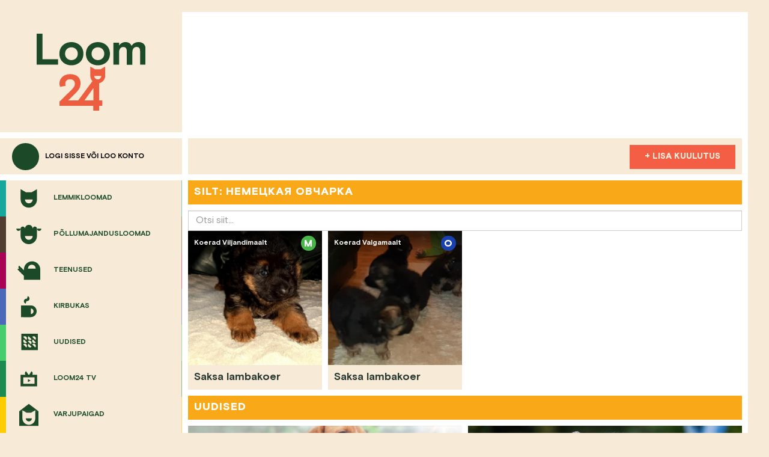

--- FILE ---
content_type: text/html; charset=UTF-8
request_url: https://loom24.ee/beta/tag/nemeckaya-ovcharka
body_size: 12244
content:
<!DOCTYPE HTML>
<html lang="et">
<head>
    <meta charset="utf-8">
    <meta http-equiv="X-UA-Compatible" content="IE=edge">
    <meta name="viewport" content="width=device-width, initial-scale=1">
    <meta name="description" content="    Loom24 pakub kindlale sihtgrupile suunatud reklaami tegemise v&otilde;imalusi portaalis, mis &uuml;hendab k&otilde;iki Eesti loomas&otilde;pru.
">
    <meta property="og:title" content="    немецкая овчарка
 | Loom24" />
    <meta property="og:image" content="    https://loom24.ee/beta/img/icon.png
" />
    <meta property="og:type" content="website">
    <meta property="fb:app_id" content="739906579455037" />

    <link rel="shortcut icon" type="image/png" href="https://loom24.ee/beta/img/icon.png"/>
    <title>    немецкая овчарка
 | Loom24</title>
    <link href='https://fonts.googleapis.com/css?family=Amatic+SC' rel='stylesheet' type='text/css'>
    <script src="//use.typekit.net/djm3ixa.js"></script>
    <script>try{Typekit.load();}catch(e){}</script>
    <link rel="stylesheet" href="https://loom24.ee/beta/build/css/app-10dc5633a8.css">
    <style>
        .btn-success{
            background-color: var(--main-green);
            border-color: var(--main-green);
        }
        .btn {
            border: 1px solid transparent;
            padding: 10px 24px 6px 24px;
            font-weight: 700;
            font-size: 13px;
            letter-spacing: 0.5px;
            text-transform: uppercase;
            border-radius: 0px !important;
        }
    </style>
    <script>
        var homeUrl = 'https://loom24.ee/beta';
        var token = 'OD2qlaJh88urs06ye11IEapKFZDvaFxNslMuyhgN';
        var search = 'https://loom24.ee/beta/search';
        var search_ads = 'https://loom24.ee/beta/searchAds';
        var followUrl = 'https://loom24.ee/beta/follow';
        var likeUrl = 'https://loom24.ee/beta/like';
        var shareUrl = 'https://loom24.ee/beta/share';
        var commentUrl = 'https://loom24.ee/beta/addComment';
        var deleteCommentUrl = 'https://loom24.ee/beta/deleteComment';
        var deletePostUrl = 'https://loom24.ee/beta/deletePost';
        var getUrl = 'https://loom24.ee/beta/getposts';
        var getBreedUrl = 'https://loom24.ee/beta/getbreed';
        var getCategoriesUrl = 'https://loom24.ee/beta/getcategories';
        var ad_deals = {"ost":{"type":"1","name":"Ost","short":"O","color":"#1841af"},"muuk":{"type":"2","name":"M\u00fc\u00fck","short":"M","color":"#48b648"},"vahetus":{"type":"3","name":"Vahetus","short":"V","color":"#8c8468"},"kaotatud":{"type":"4","name":"Kadunud","short":"K","color":"#a8031e"},"leitud":{"type":"5","name":"Leitud","short":"L","color":"#ff6c00"},"ara_anda":{"type":"6","name":"\u00c4ra anda","short":"\u00c4","color":"#785f34"},"varjupaik":{"type":"7","name":"Varjupaik","short":"V","color":"#ffcc00"}};
        var lang = {
            searcbByTag: 'Otsi märksõna järgi',
            addTags: 'Lisa märksõnad',
            addProcedures: 'Lisa teostatud protsetuurid'
        }
    </script>

    <!-- HTML5 shim and Respond.js for IE8 support of HTML5 elements and media queries -->
    <!-- WARNING: Respond.js doesn't work if you view the page via file:// -->
    <!--[if lt IE 9]>
    <script src="https://oss.maxcdn.com/html5shiv/3.7.2/html5shiv.min.js"></script>
    <script src="https://oss.maxcdn.com/respond/1.4.2/respond.min.js"></script>
    <![endif]-->
    <script type="text/javascript" src="//s7.addthis.com/js/300/addthis_widget.js#pubid=ra-540ed0160af482b9" async="async"></script>
    <!-- Facebook Pixel Code -->
    <script>
    !function(f,b,e,v,n,t,s)
    {if(f.fbq)return;n=f.fbq=function(){n.callMethod?
    n.callMethod.apply(n,arguments):n.queue.push(arguments)};
    if(!f._fbq)f._fbq=n;n.push=n;n.loaded=!0;n.version='2.0';
    n.queue=[];t=b.createElement(e);t.async=!0;
    t.src=v;s=b.getElementsByTagName(e)[0];
    s.parentNode.insertBefore(t,s)}(window,document,'script',
    'https://connect.facebook.net/en_US/fbevents.js');
     fbq('init', '213532762337438'); 
    fbq('track', 'PageView');
    </script>
    <noscript>
     <img height="1" width="1" 
    src="https://www.facebook.com/tr?id=213532762337438&ev=PageView
    &noscript=1"/>
    </noscript>
    <!-- End Facebook Pixel Code -->
</head>
<body>
<script>
    (function(i,s,o,g,r,a,m){i['GoogleAnalyticsObject']=r;i[r]=i[r]||function(){
                (i[r].q=i[r].q||[]).push(arguments)},i[r].l=1*new Date();a=s.createElement(o),
            m=s.getElementsByTagName(o)[0];a.async=1;a.src=g;m.parentNode.insertBefore(a,m)
    })(window,document,'script','//www.google-analytics.com/analytics.js','ga');

    ga('create', 'UA-297990-30', 'auto');
    ga('send', 'pageview');

</script>

<script>(function(w,d,s,l,i){w[l]=w[l]||[];w[l].push({'gtm.start':
new Date().getTime(),event:'gtm.js'});var f=d.getElementsByTagName(s)[0],
j=d.createElement(s),dl=l!='dataLayer'?'&l='+l:'';j.async=true;j.src=
'https://www.googletagmanager.com/gtm.js?id='+i+dl;f.parentNode.insertBefore(j,f);
})(window,document,'script','dataLayer','GTM-MRQHNKB');</script>

<div id="fb-root"></div>
<script>(function(d, s, id) {
        var js, fjs = d.getElementsByTagName(s)[0];
        if (d.getElementById(id)) return;
        js = d.createElement(s); js.id = id;
        js.src = "//connect.facebook.net/et_EE/sdk.js#xfbml=1&version=v2.5&appId=739906579455037";
        fjs.parentNode.insertBefore(js, fjs);
    }(document, 'script', 'facebook-jssdk'));</script>
<img src="http://track.adform.net/adfserve/?bn=33949591;1x1inv=1;srctype=3;ord=[timestamp]" border="0" width="1" height="1"/>
<div class="main-container row">
    <div class="container-fluid">
        <div class="header row hidden-xs">
            <div class="col-sm-3 col-md-3 green">
                <a href="https://loom24.ee/beta"><div class="cont logo-cont" style="background-image:none; display:flex;"><img src="https://loom24.ee/beta/img/logos-03.svg" style="width: 60%; margin:auto;" alt=""></div></a>
            </div>
            <div class="col-sm-9 col-md-9 green content-container">
                            </div>
        </div>

        <!-- Mobile menu -->

        <nav class="navbar navbar-default visible-xs visible-md hidden-md hidden-lg">
            <div class="container-fluid">
                <!-- Brand and toggle get grouped for better mobile display -->
                <div class="navbar-header">
                    <button type="button" class="navbar-toggle collapsed" data-toggle="collapse" data-target="#bs-example-navbar-collapse-1">
                        <span class="sr-only">Toggle navigation</span>
                        <span class="icon-bar"></span>
                        <span class="icon-bar"></span>
                        <span class="icon-bar"></span>
                    </button>
                    <a href="https://loom24.ee/beta" class="navbar-brand">
                        <svg version="1.1" id="Layer_1" xmlns="http://www.w3.org/2000/svg" xmlns:xlink="http://www.w3.org/1999/xlink" x="0px" y="0px"
                             viewBox="0 0 434.3 120.6" style="enable-background:new 0 0 434.3 120.6; width: 100px; height: 60px;" xml:space="preserve">
                        <style type="text/css">
                            .st0{fill:#1C4A29;}
                            .st1{fill:#ED5E40;}
                        </style>
                            <polygon class="st0" points="15.9,22.2 0,22.2 0,106.6 58.3,106.6 58.3,91.9 15.9,91.9 "/>
                            <path class="st0" d="M94.6,94.1c-8.9,0-17.3-6.3-17.3-17.4c0-11.1,8.3-17.4,17.3-17.4c8.9,0,17.3,6.3,17.3,17.4
                            C111.9,87.8,103.6,94.1,94.6,94.1 M94.6,45.1c-16.4,0-32.7,10.7-32.7,31.6c0,20.9,16.3,31.6,32.7,31.6c16.4,0,32.7-10.7,32.7-31.6
                            C127.3,55.8,111,45.1,94.6,45.1"/>
                                                    <path class="st0" d="M166.8,94.1c-8.9,0-17.3-6.3-17.3-17.4c0-11.1,8.3-17.4,17.3-17.4c8.9,0,17.3,6.3,17.3,17.4
                            C184,87.8,175.7,94.1,166.8,94.1 M166.8,45.1c-16.4,0-32.7,10.7-32.7,31.6c0,20.9,16.3,31.6,32.7,31.6c16.4,0,32.7-10.7,32.7-31.6
                            C199.5,55.8,183.2,45.1,166.8,45.1"/>
                                                    <path class="st0" d="M277.4,45.1c-7.4,0-14.7,3.1-19.1,10.3c-2.5-6.4-7.8-10.3-16.6-10.3c-6.3,0-12.9,2.8-17.4,9.7v-8h-15.2v59.8
                            h15.2V73.1c0-9.7,5.4-14.7,11.3-14.7c6.8,0,9.7,4.2,9.7,11.5v36.8h15.2V73.3c0-10,4.8-15,11.6-15c6.8,0,9.4,4.1,9.4,11.2v37h15.2
                            V64.8C296.8,52.8,290,45.1,277.4,45.1"/>
                                                    <path class="st1" d="M414.1,34.8L414.1,34.8c-5.2,0-9.5-4.3-9.5-9.5h9.5h9.5C423.6,30.6,419.4,34.8,414.1,34.8 M402.3,91.9H378
                            l24.2-33.3V91.9z M434.3,25.3C434.3,25.3,434.3,25.3,434.3,25.3l0-25.3l-12,6.9l-1,0.6c0,0,0,0,0,0h-7.2h-7.2c0,0,0,0,0,0l-1-0.6
                            L394,0l0,25.3c0,0,0,0,0,0c0,5.5,2.2,10.6,5.8,14.2l-38.7,52.4h-27.4l18.9-18.5c11-10.6,14.7-17.5,14.7-28.7
                            c0-13.8-9.7-24.2-28.3-24.2C321,20.5,310,32.4,310,45.6c0,3.7,0.5,6.9,1.6,9.5l15.4-2.9c-0.6-1.6-1.1-3.4-1.1-5.8
                            c0-7.6,5.4-11.9,13.1-11.9c8.1,0,12.9,4.8,12.9,12.1c0,6.2-3,10.5-9.9,17.3L310,95.3v11.3l92.3,0v14h15.9v-14h8.6V91.9h-8.6V45.1
                            C427.4,43.2,434.3,35.1,434.3,25.3z"/>
                        </svg>

                    </a>
                </div>

                <!-- Collect the nav links, forms, and other content for toggling -->
                <div class="collapse navbar-collapse" id="bs-example-navbar-collapse-1">

                    <ul class="nav navbar-nav navbar-right">
                        <li class="dropdown">
                            <a href="#" class="dropdown-toggle" data-toggle="dropdown" role="button" aria-expanded="true">
                                <span class="icon">
                                    <svg version="1.1" id="Layer_1" xmlns="http://www.w3.org/2000/svg" xmlns:xlink="http://www.w3.org/1999/xlink" x="0px" y="0px"
                                         viewBox="0 0 70.9 70.9" style="enable-background:new 0 0 70.9 70.9; vertical-align: middle" xml:space="preserve">
                                    <path fill="currentColor" d="M35.4,48L35.4,48c-5.5,0-9.9-4.4-9.9-9.9h19.8C45.3,43.6,40.9,48,35.4,48 M56.4,11.7l-13.5,7.8c0,0,0,0,0,0h-15
                                        c0,0,0,0,0,0l-13.5-7.8c0,0,0,26.4,0,26.4c0,11.6,9.4,21,21,21s21-9.4,21-21L56.4,11.7"/>
                                    </svg>
                                </span> Lemmikloomad <span class="caret"></span></a>
                            <ul class="dropdown-menu" role="menu">
                                <li><a href="https://loom24.ee/beta/category/kalad">Kalad</a></li>
                                <li><a href="https://loom24.ee/beta/category/kassid">Kassid</a></li>
                                <li><a href="https://loom24.ee/beta/category/koerad">Koerad</a></li>
                                <li><a href="https://loom24.ee/beta/category/kueuelikud">K&uuml;&uuml;likud</a></li>
                                <li><a href="https://loom24.ee/beta/category/linnud">Linnud</a></li>
                                <li><a href="https://loom24.ee/beta/category/putukad-aemblikud">L&uuml;lijalgsed</a></li>
                                <li><a href="https://loom24.ee/beta/category/naerilised">N&auml;rilised</a></li>
                                <li><a href="https://loom24.ee/beta/category/roomajad-kahepaiksed">Roomajad</a></li>
                                <li><a href="https://loom24.ee/beta/category/minisead">Minisead</a></li>
                                <li><a href="https://loom24.ee/beta/category/tuhkrud">Tuhkrud</a></li>
                            </ul>
                        </li>
                        <li><a href="#" class="dropdown-toggle" data-toggle="dropdown" role="button" aria-expanded="true"><span class="icon">
                                    <svg version="1.1" id="Layer_1" xmlns="http://www.w3.org/2000/svg" xmlns:xlink="http://www.w3.org/1999/xlink" x="0px" y="0px"
                                         viewBox="0 0 70.9 70.9" style="enable-background:new 0 0 70.9 70.9; vertical-align: middle;" xml:space="preserve">
                                    <g>
                                        <path fill="currentColor" d="M8.9,26.1L8.9,26.1c3.1,0,5.6-2.5,5.6-5.6H3.3C3.3,23.6,5.8,26.1,8.9,26.1"/>
                                        <path fill="currentColor" d="M56.4,20.6c0,3.1,2.5,5.6,5.6,5.6c3.1,0,5.6-2.5,5.6-5.6H56.4z"/>
                                        <path fill="currentColor" d="M35.4,49.1L35.4,49.1c-5.5,0-9.9-4.4-9.9-9.9h19.8C45.3,44.6,40.9,49.1,35.4,49.1 M27.9,20.6
                                            C27.9,20.6,27.9,20.6,27.9,20.6L27.9,20.6L27.9,20.6z M43,20.6L43,20.6C42.9,20.6,42.9,20.6,43,20.6L43,20.6z M50.9,15L50.9,15
                                            c-3.1,0-5.6,2.5-5.6,5.6c0-5.5-4.4-9.9-9.9-9.9s-9.9,4.4-9.9,9.9c0-3.1-2.5-5.6-5.6-5.6h0c-3.1,0-5.6,2.5-5.6,5.6h0l0,18.6
                                            c0,0,0,0,0,0c0,11.6,9.4,21,21,21s21-9.4,21-21c0,0,0,0,0,0l0-18.6h0C56.4,17.5,54,15,50.9,15"/>
                                    </g>
                                    </svg>
                                </span> Põllumajandus&shyloomad</a>
                            <ul class="dropdown-menu" role="menu">
                                <li><a href="https://loom24.ee/beta/category/hobused">Hobused</a></li>
                                <li><a href="https://loom24.ee/beta/category/kitsed">Kitsed</a></li>
                                <li><a href="https://loom24.ee/beta/category/kodulinnud">Kodulinnud</a></li>
                                <li><a href="https://loom24.ee/beta/category/kueuelikud">K&uuml;&uuml;likud</a></li>
                                <li><a href="https://loom24.ee/beta/category/lambad">Lambad</a></li>
                                <li><a href="https://loom24.ee/beta/category/mesilased">Mesilased</a></li>
                                <li><a href="https://loom24.ee/beta/category/sead">Sead</a></li>
                                <li><a href="https://loom24.ee/beta/category/veised">Veised</a></li>
                            </ul>
                        </li>
                        <li><a href="https://loom24.ee/beta/type/teenused"><span class="icon">
                                    <svg version="1.1" id="Layer_1" xmlns="http://www.w3.org/2000/svg" xmlns:xlink="http://www.w3.org/1999/xlink" x="0px" y="0px"
                                         viewBox="0 0 70.9 70.9" style="enable-background:new 0 0 70.9 70.9; vertical-align: middle" xml:space="preserve">
                                        <g>
                                            <path fill="currentColor" d="M43.1,20.4L43.1,20.4c5.5,0,9.9,4.4,9.9,9.9H33.2C33.2,24.8,37.7,20.4,43.1,20.4 M22.8,59.1h13.5c0,0,0,0,0,0
                                                h15c0,0,0,0,0,0h13.5c0,0,0-26.4,0-26.4c0-11.6-9.4-21-21-21s-21,9.4-21,21L22.8,59.1"/>
                                            <path fill="currentColor" d="M23.3,41.5L23.3,41.5c-2.2-2.2-5.7-2.2-7.9,0l7.9,7.9C25.5,47.2,25.5,43.7,23.3,41.5"/>
                                            <path fill="currentColor" d="M19.8,39.9L19.8,39.9c2.2,2.2,5.7,2.2,7.9,0l-7.9-7.9C17.7,34.2,17.7,37.7,19.8,39.9"/>
                                            <path fill="currentColor" d="M18.6,36.8L18.6,36.8c-2.2-2.2-5.7-2.2-7.9,0l7.9,7.9C20.7,42.4,20.7,38.9,18.6,36.8"/>
                                            <path fill="currentColor" d="M15.1,35.2L15.1,35.2c2.2,2.2,5.7,2.2,7.9,0l-7.9-7.9C12.9,29.5,12.9,33,15.1,35.2"/>
                                            <path fill="currentColor" d="M14,32.1L14,32.1c-2.2-2.2-5.7-2.2-7.9,0L14,40C16.1,37.8,16.1,34.3,14,32.1"/>
                                            <path fill="currentColor" d="M10.5,30.6L10.5,30.6c2.2,2.2,5.7,2.2,7.9,0l-7.9-7.9C8.3,24.9,8.3,28.4,10.5,30.6"/>
                                        </g>
                                        </svg>
                                </span> Teenused</a></li>
                        <!--<li><a href="https://loom24.ee/beta/type/tooted"><span class="icon-basket icon"></span> Tooted</a></li>-->
                        <li><a href="https://loom24.ee/beta/type/kirbukas"><span class="icon">
                                    <svg version="1.1" id="Layer_1" xmlns="http://www.w3.org/2000/svg" xmlns:xlink="http://www.w3.org/1999/xlink" x="0px" y="0px"
                                         viewBox="0 0 70.9 70.9" style="enable-background:new 0 0 70.9 70.9; vertical-align: middle" xml:space="preserve">
<g>
	<path fill="currentColor" d="M37,16.5L37,16.5c1-3.4-0.9-7-4.4-8L29,20.9C32.4,21.9,36,19.9,37,16.5"/>
	<path fill="currentColor" d="M47.5,47.3L47.5,47.3c0,3.9-3.2,7.1-7.1,7.1V40.2C44.4,40.2,47.5,43.4,47.5,47.3 M21.6,32.3l5.6,9.6
		c0,0,0,0,0,0v10.7c0,0,0,0,0,0l-5.6,9.6c0,0,18.8,0,18.9,0c8.3,0,15-6.7,15-15s-6.7-15-15-15L21.6,32.3"/>
	<rect x="15.4" y="32.3" fill="currentColor" width="25" height="30"/>
	<path fill="currentColor" d="M23,19.7L23,19.7c-1,3.4,0.9,7,4.4,8L31,15.3C27.5,14.3,24,16.3,23,19.7"/>
</g>
</svg>

                                </span> Kirbukas</a></li>
                        <li><a href="https://loom24.ee/beta/allnews"><span class=" icon">
                                    <svg version="1.1" id="Layer_1" xmlns="http://www.w3.org/2000/svg" xmlns:xlink="http://www.w3.org/1999/xlink" x="0px" y="0px"
                                         viewBox="0 0 70.9 70.9" style="enable-background:new 0 0 70.9 70.9; vertical-align: middle;" xml:space="preserve">
<path fill="currentColor" d="M16.2,12.2v42.2h42.2V12.2H16.2z M51.9,20.4c2.2,2.2,2.2,5.7,0,7.9l-7.9-7.9C46.3,18.3,49.8,18.3,51.9,20.4z
	 M34.6,18.8l7.9,7.9c-2.2,2.2-5.7,2.2-7.9,0C32.4,24.5,32.4,21,34.6,18.8z M29,47.5l-7.9-7.9c2.2-2.2,5.7-2.2,7.9,0
	C31.2,41.8,31.2,45.3,29,47.5z M22.8,27l7.9,7.9c-2.2,2.2-5.7,2.2-7.9,0S20.6,29.1,22.8,27z M29,28.3l-7.9-7.9
	c2.2-2.2,5.7-2.2,7.9,0C31.2,22.6,31.2,26.1,29,28.3z M34.6,45.9c-2.2-2.2-2.2-5.7,0-7.9l7.9,7.9C40.3,48,36.8,48,34.6,45.9z
	 M40.8,39.3L33,31.5c2.2-2.2,5.7-2.2,7.9,0C43,33.6,43,37.2,40.8,39.3z M51.9,47.5l-7.9-7.9c2.2-2.2,5.7-2.2,7.9,0
	C54.1,41.8,54.1,45.3,51.9,47.5z M45.7,34.8c-2.2-2.2-2.2-5.7,0-7.9l7.9,7.9C51.4,37,47.9,37,45.7,34.8z"/>
</svg>

                                </span> Uudised</a></li>
                        <li><a href="https://loom24.ee/beta/allvideos"><span class=" icon">
                                    <svg version="1.1" id="Layer_1" xmlns="http://www.w3.org/2000/svg" xmlns:xlink="http://www.w3.org/1999/xlink" x="0px" y="0px"
                                         viewBox="0 0 70.9 70.9" style="enable-background:new 0 0 70.9 70.9; vertical-align: middle;" xml:space="preserve">
<g>
	<path fill="currentColor" d="M26.6,25L26.6,25c2,2.9,6,3.7,9,1.7L28.3,16C25.3,18,24.6,22,26.6,25"/>
	<path fill="currentColor" d="M14.1,24.9v30h42.7v-30H14.1z M50.2,48H21.1V31.5h29.1V48z"/>
	<path fill="currentColor" d="M44.4,24.8L44.4,24.8c1.9-3,0.9-7-2.1-8.9l-6.8,10.9C38.6,28.8,42.6,27.8,44.4,24.8"/>
</g>
<polygon fill="currentColor" points="39.9,39.9 33,35.9 33,43.9 "/>
</svg>
                                </span> LOOM24 TV</a></li>
                        <li><a href="https://loom24.ee/beta/type/varjupaigad" class="dropdown-toggle" data-toggle="dropdown" role="button" aria-expanded="true"><span class=" icon">
                                    <svg version="1.1" id="Layer_1" xmlns="http://www.w3.org/2000/svg" xmlns:xlink="http://www.w3.org/1999/xlink" x="0px" y="0px"
                                         viewBox="0 0 70.9 70.9" style="enable-background:new 0 0 70.9 70.9; vertical-align: middle" xml:space="preserve">
	<g>
	<path fill="currentColor" d="M27.7,44.3h15.5c0,4.3-3.5,7.8-7.8,7.8C31.2,52,27.7,48.6,27.7,44.3z"/>
	<g>
		<polygon fill="currentColor" points="47.9,25.9 41.3,29.7 41.3,29.7 29.6,29.7 29.5,29.7 22.9,25.9 		"/>
		<path fill="currentColor" d="M60,25.9v37.8H10.9V25.9H19l0,18.4c0,9.1,7.4,16.5,16.5,16.5c9.1,0,16.5-7.4,16.5-16.5l0-18.4H60z"/>
		<polygon fill="currentColor" points="51.9,25.9 51.9,23.6 47.9,25.9 22.9,25.9 19,23.6 19,25.9 10.9,25.9 35.4,7.2 60,25.9 		"/>
	</g>
</g>
</svg>
                                </span> Varjupaigad</a>
                            <ul class="dropdown-menu" role="menu">

                                <li><a href="https://loom24.ee/beta/category/varjupaiga-koerad">Koerad</a></li>
                                <li><a href="https://loom24.ee/beta/category/varjupaiga-kassid">Kassid</a></li>
                                <li><a href="https://loom24.ee/beta/category/muud-varjupaiga-loomad">Muud loomad</a></li>
                                <li><a href="https://loom24.ee/beta/category/kodu-leidnud-loomad">Kodu leidnud loomad</a></li>

                            </ul>
                        </li>
                        <li><a href="https://loom24.ee/beta/type/kaotatud-leitud"><span class=" icon">
                                    <svg version="1.1" id="Layer_1" xmlns="http://www.w3.org/2000/svg" xmlns:xlink="http://www.w3.org/1999/xlink" x="0px" y="0px"
                                         viewBox="0 0 70.9 70.9" style="enable-background:new 0 0 70.9 70.9; vertical-align: middle" xml:space="preserve">
<path fill="currentColor" d="M42,20.7l-6.4,3.7h-7.1L22,20.7l0,12.5c0,5.5,4.5,10,10,10s10-4.5,10-10L42,20.7z M32,38
	c-2.6,0-4.7-2.1-4.7-4.7h9.4C36.7,35.9,34.6,38,32,38z"/>
<path fill="currentColor" d="M32,0C14.3,0,0,14.3,0,32c0,17.7,14.3,32,32,32s32-14.3,32-32C64,14.3,49.7,0,32,0z M32,51.8
	c-10.9,0-19.8-8.8-19.8-19.8c0-10.9,8.9-19.8,19.8-19.8c10.9,0,19.8,8.9,19.8,19.8C51.8,42.9,42.9,51.8,32,51.8z"/>
<path class="st1" d="M42,20.7l-6.4,3.7h-7.1L22,20.7l0,12.5c0,5.5,4.5,10,10,10s10-4.5,10-10L42,20.7z M32,38
	c-2.6,0-4.7-2.1-4.7-4.7h9.4C36.7,35.9,34.6,38,32,38z"/>
<path fill="currentColor" d="M42,20.7l-6.4,3.7h-7.1L22,20.7l0,12.5c0,5.5,4.5,10,10,10s10-4.5,10-10L42,20.7z M32,38
	c-2.6,0-4.7-2.1-4.7-4.7h9.4C36.7,35.9,34.6,38,32,38z"/>
<rect x="45.1" y="50.5" transform="matrix(0.7071 0.7071 -0.7071 0.7071 57.3386 -23.7504)" fill="currentColor" width="24.5" height="13.7"/>
</svg>
                                </span> Kadunud / Leitud</a></li>
                        <li><a href="https://loom24.ee/beta/events"><span class=" icon">
                                    <svg version="1.1" id="Layer_1" xmlns="http://www.w3.org/2000/svg" xmlns:xlink="http://www.w3.org/1999/xlink" x="0px" y="0px"
                                         viewBox="0 0 70.9 70.9" style="enable-background:new 0 0 70.9 70.9; vertical-align: middle" xml:space="preserve">
<path fill="currentColor" d="M8.5,10.4v50h53.8v-50H8.5z M52.8,51.5H18.1V19.3h34.7V51.5z"/>
<g>
	<rect x="25.9" y="35" transform="matrix(0.7071 0.7071 -0.7071 0.7071 35.8504 -11.0438)" fill="currentColor" width="10.7" height="5.4"/>

		<rect x="32.7" y="31.1" transform="matrix(-0.7071 0.7071 -0.7071 -0.7071 90.366 30.1274)" fill="currentColor" width="12.6" height="5.4"/>
</g>
</svg>

                                </span> &Uuml;ritused</a></li>
                        <!--
                        <li><a href="#"><span class="icon-award icon"></span> Liidud / Klubid</a></li>
                        <li><a href="#"><span class="icon-heart icon"></span> Loomade heaks</a></li>-->

                    </ul>
                </div><!-- /.navbar-collapse -->
            </div><!-- /.container-fluid -->
        </nav>
        <!-- Mobile menu end -->
        <div class="row profile">
            <div class="col-sm-3 col-md-3">
                                    <a href="https://loom24.ee/beta/auth/login">
                                        <style>
                            .profile .light-green:hover{
                                color: var(--main-green) !important;
                            }
                        </style>
                    <div class="cont light-green" style="background: var(--main-baige); display: flex; align-items: center;">
                        <div class="green-line">
                        </div>
                                                    <div class="profile-image" style="background: var(--main-green)"></div>
                            <div class="name-cont">Logi sisse v&otilde;i loo konto</div>
                                            </div>
                </a>
            </div>
            <div class="col-sm-9 col-md-9 content-container">
                                    <div class="row">
                        <div class="cont col-sm-12">
                            <div class="white green" style="background: var(--main-baige) !important; text-align: right;">
                                <a href="https://loom24.ee/beta/insertad" style="display: inline-block;background: var(--main-orange);line-height: 20px;padding: 10px 25px;font-size: 14px;color: var(--main-baige);vertical-align: middle;">
                                     + Lisa kuulutus
                                </a>
                            </div>
                        </div>
                    </div>
                            </div>
        </div>

        <div class="header row visible-xs">
            <div class="col-sm-12 green content-container">
                            </div>
        </div>

        <div class="row content">
            <div class="col-sm-3 col-md-3 green main-menu">
                <div class="menu-cont">
                    <ul style="min-height: 400px">
                        <li class="menu-item" style="background-image: linear-gradient(to right,#18a79d,#18a79d 50%, transparent 50%,transparent);">
                            <a href="https://loom24.ee/beta/type/loomad">
                                <span class="color" style="background-color:#18a79d;">
                                </span><span class="icon">
                                    <svg version="1.1" id="Layer_1" xmlns="http://www.w3.org/2000/svg" xmlns:xlink="http://www.w3.org/1999/xlink" x="0px" y="0px"
                                         viewBox="0 0 70.9 70.9" style="enable-background:new 0 0 70.9 70.9; vertical-align: middle;" xml:space="preserve">
                                    <path fill="currentColor" d="M35.4,48L35.4,48c-5.5,0-9.9-4.4-9.9-9.9h19.8C45.3,43.6,40.9,48,35.4,48 M56.4,11.7l-13.5,7.8c0,0,0,0,0,0h-15
                                        c0,0,0,0,0,0l-13.5-7.8c0,0,0,26.4,0,26.4c0,11.6,9.4,21,21,21s21-9.4,21-21L56.4,11.7"/>
                                    </svg>
                                </span>
                               	<span class="table-cont">
                                	<span class="tables">
                                		<span class="text">Lemmikloomad</span>
                                    </span>
                                </span>
                                <div class="clear"></div>
                            </a>
                       <ul style="border-color:#18a79d;" class="submenu">
                               <li class="main-heading" style="background:#18a79d;">Lemmikloomad</li>
                               <li><a href="https://loom24.ee/beta/category/kalad">Kalad</a></li>
                               <li><a href="https://loom24.ee/beta/category/kassid">Kassid</a></li>
                               <li><a href="https://loom24.ee/beta/category/koerad">Koerad</a></li>
                               <li><a href="https://loom24.ee/beta/category/kueuelikud">K&uuml;&uuml;likud</a></li>
                               <li><a href="https://loom24.ee/beta/category/linnud">Linnud</a></li>
                               <li><a href="https://loom24.ee/beta/category/putukad-aemblikud">L&uuml;lijalgsed</a></li>
                               <li><a href="https://loom24.ee/beta/category/naerilised">N&auml;rilised</a></li>
                               <li><a href="https://loom24.ee/beta/category/roomajad-kahepaiksed">Roomajad</a></li>
                               <li><a href="https://loom24.ee/beta/category/minisead">Minisead</a></li>
                               <li><a href="https://loom24.ee/beta/category/tuhkrud">Tuhkrud</a></li>
                            </ul>
                        </li>



                        <li class="menu-item" style="background-image: linear-gradient(to right,#513d32,#513d32 50%,transparent 50%,transparent);">
                            <a href="https://loom24.ee/beta/type/pollumajandusloomad">
                                <span class="color" style="background-color:#513d32">
                                </span><span class="icon">
                                    <svg version="1.1" id="Layer_1" xmlns="http://www.w3.org/2000/svg" xmlns:xlink="http://www.w3.org/1999/xlink" x="0px" y="0px"
                                         viewBox="0 0 70.9 70.9" style="enable-background:new 0 0 70.9 70.9; vertical-align: middle;" xml:space="preserve">
                                    <g>
                                        <path fill="currentColor" d="M8.9,26.1L8.9,26.1c3.1,0,5.6-2.5,5.6-5.6H3.3C3.3,23.6,5.8,26.1,8.9,26.1"/>
                                        <path fill="currentColor" d="M56.4,20.6c0,3.1,2.5,5.6,5.6,5.6c3.1,0,5.6-2.5,5.6-5.6H56.4z"/>
                                        <path fill="currentColor" d="M35.4,49.1L35.4,49.1c-5.5,0-9.9-4.4-9.9-9.9h19.8C45.3,44.6,40.9,49.1,35.4,49.1 M27.9,20.6
                                            C27.9,20.6,27.9,20.6,27.9,20.6L27.9,20.6L27.9,20.6z M43,20.6L43,20.6C42.9,20.6,42.9,20.6,43,20.6L43,20.6z M50.9,15L50.9,15
                                            c-3.1,0-5.6,2.5-5.6,5.6c0-5.5-4.4-9.9-9.9-9.9s-9.9,4.4-9.9,9.9c0-3.1-2.5-5.6-5.6-5.6h0c-3.1,0-5.6,2.5-5.6,5.6h0l0,18.6
                                            c0,0,0,0,0,0c0,11.6,9.4,21,21,21s21-9.4,21-21c0,0,0,0,0,0l0-18.6h0C56.4,17.5,54,15,50.9,15"/>
                                    </g>
                                    </svg>
                                </span>
                               	<span class="table-cont">
                                	<span class="tables">
                                		<span class="text">Põllumajandus&shyloomad</span>
                                    </span>
                                </span>
                                <div class="clear"></div>
                            </a>
                            <ul style="border-color:#513d32;" class="submenu">
                                <li class="main-heading" style="background:#513d32;">Põllumajandus&shyloomad</li>
                                <li><a href="https://loom24.ee/beta/category/hobused">Hobused</a></li>
                                <li><a href="https://loom24.ee/beta/category/kitsed">Kitsed</a></li>
                                <li><a href="https://loom24.ee/beta/category/kodulinnud">Kodulinnud</a></li>
                                <li><a href="https://loom24.ee/beta/category/kueuelikud">K&uuml;&uuml;likud</a></li>
                                <li><a href="https://loom24.ee/beta/category/lambad">Lambad</a></li>
                                <li><a href="https://loom24.ee/beta/category/mesilased">Mesilased</a></li>
                                <li><a href="https://loom24.ee/beta/category/sead">Sead</a></li>
                                <li><a href="https://loom24.ee/beta/category/veised">Veised</a></li>
                            </ul>
                        </li>
                        
                        <li class="menu-item" style="background-image: linear-gradient(to right, #a80354,#a80354 50%,transparent 50%,transparent);">
                            <a href="https://loom24.ee/beta/type/teenused">
                                <span class="color" style="background-color:#a80354;">
                                </span><span class="icon">
                                    <svg version="1.1" id="Layer_1" xmlns="http://www.w3.org/2000/svg" xmlns:xlink="http://www.w3.org/1999/xlink" x="0px" y="0px"
                                         viewBox="0 0 70.9 70.9" style="enable-background:new 0 0 70.9 70.9; vertical-align: middle" xml:space="preserve">
                                        <g>
                                            <path fill="currentColor" d="M43.1,20.4L43.1,20.4c5.5,0,9.9,4.4,9.9,9.9H33.2C33.2,24.8,37.7,20.4,43.1,20.4 M22.8,59.1h13.5c0,0,0,0,0,0
                                                h15c0,0,0,0,0,0h13.5c0,0,0-26.4,0-26.4c0-11.6-9.4-21-21-21s-21,9.4-21,21L22.8,59.1"/>
                                            <path fill="currentColor" d="M23.3,41.5L23.3,41.5c-2.2-2.2-5.7-2.2-7.9,0l7.9,7.9C25.5,47.2,25.5,43.7,23.3,41.5"/>
                                            <path fill="currentColor" d="M19.8,39.9L19.8,39.9c2.2,2.2,5.7,2.2,7.9,0l-7.9-7.9C17.7,34.2,17.7,37.7,19.8,39.9"/>
                                            <path fill="currentColor" d="M18.6,36.8L18.6,36.8c-2.2-2.2-5.7-2.2-7.9,0l7.9,7.9C20.7,42.4,20.7,38.9,18.6,36.8"/>
                                            <path fill="currentColor" d="M15.1,35.2L15.1,35.2c2.2,2.2,5.7,2.2,7.9,0l-7.9-7.9C12.9,29.5,12.9,33,15.1,35.2"/>
                                            <path fill="currentColor" d="M14,32.1L14,32.1c-2.2-2.2-5.7-2.2-7.9,0L14,40C16.1,37.8,16.1,34.3,14,32.1"/>
                                            <path fill="currentColor" d="M10.5,30.6L10.5,30.6c2.2,2.2,5.7,2.2,7.9,0l-7.9-7.9C8.3,24.9,8.3,28.4,10.5,30.6"/>
                                        </g>
                                        </svg>
                                </span>
                               	<span class="table-cont">
                                	<span class="tables">
                                		<span class="text">Teenused</span>
                                    </span>
                                </span>
                                <div class="clear"></div>
                            </a>
                        </li>
                        <!--<li class="menu-item" style="background-image: linear-gradient(to right,#70c600,#70c600 50%,transparent 50%,transparent);">
                            <a href="https://loom24.ee/beta/type/tooted">
                                <span class="color" style="background-color:#70c600;">
                                </span><span class="icon-basket icon"></span>
                               	<span class="table-cont">
                                	<span class="tables">
                                		<span class="text">Tooted</span>
                                    </span>
                                </span>
                                <div class="clear"></div>
                            </a>

                        </li>-->
                        <li class="menu-item" style="background-image: linear-gradient(to right,#4b68b9,#4b68b9 50%,transparent 50%,transparent);">
                            <a href="https://loom24.ee/beta/type/kirbukas">
                                <span class="color" style="background-color:#4b68b9;">
                                </span><span class="icon">
                                    <svg version="1.1" id="Layer_1" xmlns="http://www.w3.org/2000/svg" xmlns:xlink="http://www.w3.org/1999/xlink" x="0px" y="0px"
                                         viewBox="0 0 70.9 70.9" style="enable-background:new 0 0 70.9 70.9; vertical-align: middle" xml:space="preserve">
<g>
	<path fill="currentColor" d="M37,16.5L37,16.5c1-3.4-0.9-7-4.4-8L29,20.9C32.4,21.9,36,19.9,37,16.5"/>
	<path fill="currentColor" d="M47.5,47.3L47.5,47.3c0,3.9-3.2,7.1-7.1,7.1V40.2C44.4,40.2,47.5,43.4,47.5,47.3 M21.6,32.3l5.6,9.6
		c0,0,0,0,0,0v10.7c0,0,0,0,0,0l-5.6,9.6c0,0,18.8,0,18.9,0c8.3,0,15-6.7,15-15s-6.7-15-15-15L21.6,32.3"/>
	<rect x="15.4" y="32.3" fill="currentColor" width="25" height="30"/>
	<path fill="currentColor" d="M23,19.7L23,19.7c-1,3.4,0.9,7,4.4,8L31,15.3C27.5,14.3,24,16.3,23,19.7"/>
</g>
</svg>

                                </span>
                               	<span class="table-cont">
                                	<span class="tables">
                                		<span class="text">Kirbukas</span>
                                    </span>
                                </span>
                                <div class="clear"></div>
                            </a>
                        </li>
                        <li class="menu-item" style="background-image: linear-gradient(to right,#47CD6D,#47CD6D 50%,transparent 50%,transparent);">
                            <a href="https://loom24.ee/beta/allnews">
                                <span class="color" style="background-color:#47CD6D;">
                                </span><span class=" icon">
                                    <svg version="1.1" id="Layer_1" xmlns="http://www.w3.org/2000/svg" xmlns:xlink="http://www.w3.org/1999/xlink" x="0px" y="0px"
                                         viewBox="0 0 70.9 70.9" style="enable-background:new 0 0 70.9 70.9; vertical-align: middle" xml:space="preserve">
<path fill="currentColor" d="M16.2,12.2v42.2h42.2V12.2H16.2z M51.9,20.4c2.2,2.2,2.2,5.7,0,7.9l-7.9-7.9C46.3,18.3,49.8,18.3,51.9,20.4z
	 M34.6,18.8l7.9,7.9c-2.2,2.2-5.7,2.2-7.9,0C32.4,24.5,32.4,21,34.6,18.8z M29,47.5l-7.9-7.9c2.2-2.2,5.7-2.2,7.9,0
	C31.2,41.8,31.2,45.3,29,47.5z M22.8,27l7.9,7.9c-2.2,2.2-5.7,2.2-7.9,0S20.6,29.1,22.8,27z M29,28.3l-7.9-7.9
	c2.2-2.2,5.7-2.2,7.9,0C31.2,22.6,31.2,26.1,29,28.3z M34.6,45.9c-2.2-2.2-2.2-5.7,0-7.9l7.9,7.9C40.3,48,36.8,48,34.6,45.9z
	 M40.8,39.3L33,31.5c2.2-2.2,5.7-2.2,7.9,0C43,33.6,43,37.2,40.8,39.3z M51.9,47.5l-7.9-7.9c2.2-2.2,5.7-2.2,7.9,0
	C54.1,41.8,54.1,45.3,51.9,47.5z M45.7,34.8c-2.2-2.2-2.2-5.7,0-7.9l7.9,7.9C51.4,37,47.9,37,45.7,34.8z"/>
</svg>

                                </span>
                               	<span class="table-cont">
                                	<span class="tables">
                                		<span class="text">Uudised</span>
                                    </span>
                                </span>
                                <div class="clear"></div>
                            </a>
                        </li>
                        <li class="menu-item" style="background-image: linear-gradient(to right,#1c8b50,#1c8b50 50%,transparent 50%,transparent);">
                            <a href="https://loom24.ee/beta/allvideos">
                                <span class="color" style="background-color:#1c8b50;">
                                </span><span class="icon">
                                    <svg version="1.1" id="Layer_1" xmlns="http://www.w3.org/2000/svg" xmlns:xlink="http://www.w3.org/1999/xlink" x="0px" y="0px"
                                         viewBox="0 0 70.9 70.9" style="enable-background:new 0 0 70.9 70.9; vertical-align: middle;" xml:space="preserve">
<g>
	<path fill="currentColor" d="M26.6,25L26.6,25c2,2.9,6,3.7,9,1.7L28.3,16C25.3,18,24.6,22,26.6,25"/>
	<path fill="currentColor" d="M14.1,24.9v30h42.7v-30H14.1z M50.2,48H21.1V31.5h29.1V48z"/>
	<path fill="currentColor" d="M44.4,24.8L44.4,24.8c1.9-3,0.9-7-2.1-8.9l-6.8,10.9C38.6,28.8,42.6,27.8,44.4,24.8"/>
</g>
<polygon fill="currentColor" points="39.9,39.9 33,35.9 33,43.9 "/>
</svg>

                                </span>
                               	<span class="table-cont">
                                	<span class="tables">
                                		<span class="text">LOOM24 TV</span>
                                    </span>
                                </span>
                                <div class="clear"></div>
                            </a>
                        </li>
                        <li class="menu-item" style="background-image: linear-gradient(to right,#ffcc00,#ffcc00 50%,transparent 50%,transparent);">
                            <a href="https://loom24.ee/beta/type/varjupaigad">
                                <span class="color" style="background-color:#ffcc00;">
                                </span><span class="icon">
                                    <svg version="1.1" id="Layer_1" xmlns="http://www.w3.org/2000/svg" xmlns:xlink="http://www.w3.org/1999/xlink" x="0px" y="0px"
                                         viewBox="0 0 70.9 70.9" style="enable-background:new 0 0 70.9 70.9; vertical-align: middle" xml:space="preserve">
	<g>
	<path fill="currentColor" d="M27.7,44.3h15.5c0,4.3-3.5,7.8-7.8,7.8C31.2,52,27.7,48.6,27.7,44.3z"/>
	<g>
		<polygon fill="currentColor" points="47.9,25.9 41.3,29.7 41.3,29.7 29.6,29.7 29.5,29.7 22.9,25.9 		"/>
		<path fill="currentColor" d="M60,25.9v37.8H10.9V25.9H19l0,18.4c0,9.1,7.4,16.5,16.5,16.5c9.1,0,16.5-7.4,16.5-16.5l0-18.4H60z"/>
		<polygon fill="currentColor" points="51.9,25.9 51.9,23.6 47.9,25.9 22.9,25.9 19,23.6 19,25.9 10.9,25.9 35.4,7.2 60,25.9 		"/>
	</g>
</g>
</svg>


                                </span>
                               	<span class="table-cont">
                                	<span class="tables">
                                		<span class="text">Varjupaigad</span>
                                    </span>
                                </span>
                                <div class="clear"></div>
                            </a>
                            <ul style="border-color:#ffcc00;" class="submenu">

                                <li class="main-heading" style="background:#ffcc00">Varjupaigad</li>
                                <li><a href="https://loom24.ee/beta/category/varjupaiga-koerad">Koerad</a></li>
                                <li><a href="https://loom24.ee/beta/category/varjupaiga-kassid">Kassid</a></li>
                                <li><a href="https://loom24.ee/beta/category/muud-varjupaiga-loomad">Muud loomad</a></li>
                                <li><a href="https://loom24.ee/beta/category/kodu-leidnud-loomad">Kodu leidnud loomad</a></li>
                            </ul>
                        </li>
                        <li class="menu-item" style="background-image: linear-gradient(to right,#ff6c00,#ff6c00 50%,transparent 50%,transparent);">
                            <a href="https://loom24.ee/beta/type/kaotatud-leitud">
                                <span class="color" style="background-color:#ff6c00;">
                                </span><span class=" icon">
                                    <svg version="1.1" id="Layer_1" xmlns="http://www.w3.org/2000/svg" xmlns:xlink="http://www.w3.org/1999/xlink" x="0px" y="0px"
                                         viewBox="0 0 70.9 70.9" style="enable-background:new 0 0 70.9 70.9; vertical-align: middle" xml:space="preserve">
<path fill="currentColor" d="M42,20.7l-6.4,3.7h-7.1L22,20.7l0,12.5c0,5.5,4.5,10,10,10s10-4.5,10-10L42,20.7z M32,38
	c-2.6,0-4.7-2.1-4.7-4.7h9.4C36.7,35.9,34.6,38,32,38z"/>
<path fill="currentColor" d="M32,0C14.3,0,0,14.3,0,32c0,17.7,14.3,32,32,32s32-14.3,32-32C64,14.3,49.7,0,32,0z M32,51.8
	c-10.9,0-19.8-8.8-19.8-19.8c0-10.9,8.9-19.8,19.8-19.8c10.9,0,19.8,8.9,19.8,19.8C51.8,42.9,42.9,51.8,32,51.8z"/>
<path class="st1" d="M42,20.7l-6.4,3.7h-7.1L22,20.7l0,12.5c0,5.5,4.5,10,10,10s10-4.5,10-10L42,20.7z M32,38
	c-2.6,0-4.7-2.1-4.7-4.7h9.4C36.7,35.9,34.6,38,32,38z"/>
<path fill="currentColor" d="M42,20.7l-6.4,3.7h-7.1L22,20.7l0,12.5c0,5.5,4.5,10,10,10s10-4.5,10-10L42,20.7z M32,38
	c-2.6,0-4.7-2.1-4.7-4.7h9.4C36.7,35.9,34.6,38,32,38z"/>
<rect x="45.1" y="50.5" transform="matrix(0.7071 0.7071 -0.7071 0.7071 57.3386 -23.7504)" fill="currentColor" width="24.5" height="13.7"/>
</svg>
                                </span>
                               	<span class="table-cont">
                                	<span class="tables">
                                		<span class="text">Kadunud / Leitud</span>
                                    </span>
                                </span>
                                <div class="clear"></div>
                            </a>
                        </li>
                        <li class="menu-item" style="background-image: linear-gradient(to right,#1393c8,#1393c8 50%,transparent 50%,transparent);">
                            <a href="https://loom24.ee/beta/events">
                                <span class="color" style="background-color:#1393c8;">
                                </span><span class=" icon">
                                    <svg version="1.1" id="Layer_1" xmlns="http://www.w3.org/2000/svg" xmlns:xlink="http://www.w3.org/1999/xlink" x="0px" y="0px"
                                         viewBox="0 0 70.9 70.9" style="enable-background:new 0 0 70.9 70.9; vertical-align: middle" xml:space="preserve">
<path fill="currentColor" d="M8.5,10.4v50h53.8v-50H8.5z M52.8,51.5H18.1V19.3h34.7V51.5z"/>
<g>
	<rect x="25.9" y="35" transform="matrix(0.7071 0.7071 -0.7071 0.7071 35.8504 -11.0438)" fill="currentColor" width="10.7" height="5.4"/>

		<rect x="32.7" y="31.1" transform="matrix(-0.7071 0.7071 -0.7071 -0.7071 90.366 30.1274)" fill="currentColor" width="12.6" height="5.4"/>
</g>
</svg>
                                </span>
                               	<span class="table-cont">
                                	<span class="tables">
                                		<span class="text">&Uuml;ritused</span>
                                    </span>
                                </span>
                                <div class="clear"></div>
                            </a>
                        </li>

                        <!--<li class="menu-item" style="background-image: linear-gradient(to right,#ff0000,#ff0000 50%,transparent 50%,transparent);">
                            <a href="#">
                                <span class="color" style="background-color:#ff0000;">
                                </span><span class="icon-award icon"></span>
                               	<span class="table-cont">
                                	<span class="tables">
                                		<span class="text">Liidud / Klubid</span>
                                    </span>
                                </span>
                                <div class="clear"></div>
                            </a>
                        </li>
                        <li class="menu-item" style="background-image: linear-gradient(to right,#00f6ff,#00f6ff 50%,transparent 50%,transparent);">
                            <a href="#">
                                <span class="color" style="background-color:#00f6ff;">
                                </span><span class="icon-heart icon"></span>
                               	<span class="table-cont">
                                	<span class="tables">
                                		<span class="text">Loomade heaks</span>
                                    </span>
                                </span>
                                <div class="clear"></div>
                            </a>
                        </li>-->


                    </ul>
                </div>
            </div>
            
    <div class="col-sm-9 col-md-9 green content-container ads">
        <div class="cont white">

            <div class="row">

                <div class="col-sm-12">

                    <h2 style="padding-bottom: 15px;">Silt: немецкая овчарка</h2>

                </div>

            </div>
            <div class="row">

                <div class="col-sm-12">

                    <input type="text" name="q" id="search_ads" placeholder="Otsi siit..." class="form-control">
                    <input type="hidden" id="search_ads_categories" value="0">
                    <input type="hidden" id="search_ads_tag" value="nemeckaya-ovcharka">

                </div>

            </div>
            <div class="allPostsContainer">
                <div class="row" style="display: flex; flex-wrap: wrap;">
                        <div class="col-md-3 col-sm-4 col-xs-6 item" style="margin-bottom: 10px;">
                <a href="https://loom24.ee/beta/ad/saksa-lambakoer-1" style="display: flex; flex-wrap: wrap; flex-flow: column; height: 100%; background: var(--main-baige);">
                    <div class="inner-container"
                         style="aspect-ratio: 1/1; width: 100%; align-self: flex-start; background-image:url(
                                                                           https://loom24.ee/beta/uploads/c6464f01bfdaec65159ecd2e0c7ae068e6836277-image500x500-crop.jpg
                                                                                    );">
                        <div class="head-title">
                                                            Koerad
                                                        Viljandimaalt
                                                                                                                                                                                                            <div class="status-tag" style="background-color: #48b648;" title="M&uuml;&uuml;k">M</div>
                                                                                                                                                                                                                                                                                                                                                                                                                                                                            </div>
                    </div>
                    <div class="bottom-text" style="font-weight: 600;">Saksa lambakoer</div>
                </a>
            </div>
                                            <div class="col-md-3 col-sm-4 col-xs-6 item" style="margin-bottom: 10px;">
                <a href="https://loom24.ee/beta/ad/saksa-lambakoer" style="display: flex; flex-wrap: wrap; flex-flow: column; height: 100%; background: var(--main-baige);">
                    <div class="inner-container"
                         style="aspect-ratio: 1/1; width: 100%; align-self: flex-start; background-image:url(
                                                                           https://loom24.ee/beta/uploads/17bfd4d76629e541cf3699820f16e05253c833f5-image500x500-crop.jpg
                                                                                    );">
                        <div class="head-title">
                                                            Koerad
                                                        Valgamaalt
                                                                                                                                        <div class="status-tag" style="background-color: #1841af;" title="Ost">O</div>
                                                                                                                                                                                                                                                                                                                                                                                                                                                                                                                                                </div>
                    </div>
                    <div class="bottom-text" style="font-weight: 600;">Saksa lambakoer</div>
                </a>
            </div>
                                                    </div>
    <div class="row paginationContainer text-center">
        <div class="col-md-12">
            
        </div>
    </div>

            </div>
            <div class="row">

        <div class="col-sm-12">

            <a href="https://loom24.ee/beta/allnews"><h2 class="news-title">UUDISED</h2></a>

        </div>

    </div>

<div class="row news-container">
            <div class="col-xs-6 news-6">
            <a href="https://loom24.ee/beta/news/kuidas-valida-koerale-voi-kassile-oiget-toitu">
                <div class="image-container" style="background-image:url(https://loom24.ee/beta/uploads/e567b3101ae97ddd2a74fa489cff925cb34ffee2-image460x230-crop.jpg)">
                                            <div class="bottom-info">
                            <p>Kogu toitev&auml;&auml;rtus, mida sinu loom vajab, on VetEssentialsis

FOTO: Magnum Veterinaaria AS</p>
                        </div>
                    
                </div>

                <div class="news-content">

                    <h3>Kuidas valida koerale v&otilde;i kassile &otilde;iget toitu?</h3>
                    <p>Sisuturundusartikkel: Igap&auml;evasel s&ouml;&ouml;tmisel toob &otilde;ige toit kaasa v&auml;ikesed muutused, mis k&otilde;ik kokku annavad uskumatuid tulemusi.Kuidas...</p>

                </div>
            </a>
        </div>
            <div class="col-xs-6 news-6">
            <a href="https://loom24.ee/beta/news/15-koige-aktiivsemat-koeratougu">
                <div class="image-container" style="background-image:url(https://loom24.ee/beta/uploads/e7335d79ee44fe0dba48d0abb23400c32762dedc-image460x230-crop.jpg)">
                    
                </div>

                <div class="news-content">

                    <h3>15 k&otilde;ige aktiivsemat koerat&otilde;ugu</h3>
                    <p>Otsite omale k&otilde;rvale aktiivset neljajalgset s&otilde;pra? Siin on nimekiri k&otilde;ige aktiivsematest ja energilisematest koerat&otilde;ugudest. 1....</p>

                </div>
            </a>
        </div>
            <div class="col-xs-6 news-6">
            <a href="https://loom24.ee/beta/news/5-nippi-autoreisiks-koos-koeraga">
                <div class="image-container" style="background-image:url(https://loom24.ee/beta/uploads/fafccc331ce190eda441ef243d548cf64504b1d1-image460x230-crop.jpg)">
                    
                </div>

                <div class="news-content">

                    <h3>5 n&otilde;uannet autoreisiks koos koeraga!</h3>
                    <p>K&auml;es on v&auml;ljas&otilde;itude ja reisimiste hooaeg.&nbsp;Siin on m&otilde;ned head nipid ja n&otilde;uanded juhuks, kui v&otilde;tate...</p>

                </div>
            </a>
        </div>
            <div class="col-xs-6 news-6">
            <a href="https://loom24.ee/beta/news/5-pohjust-miks-igal-eakamal-inimesel-peaks-olema-vaehemalt-ueks-karvane-sober">
                <div class="image-container" style="background-image:url(https://loom24.ee/beta/uploads/52b4479d659924e25066d4bd89acbfef87ea770f-image460x230-crop.jpg)">
                    
                </div>

                <div class="news-content">

                    <h3>5 p&otilde;hjust, miks igal eakamal inimesel peaks olema v&auml;hemalt &uuml;ks karvane s&otilde;ber</h3>
                    <p>T&uuml;&uuml;pilisel&nbsp;lemmiklooma omanikul ei ole raske leida p&otilde;hjuseid,&nbsp;kuidas&nbsp;meie karvased s&otilde;brad rikastavad meie elu. Nad on armsad,&nbsp;nunnud...</p>

                </div>
            </a>
        </div>
            <div class="col-xs-6 news-6">
            <a href="https://loom24.ee/beta/news/taenavatel-jaeaetorjeks-kasutatav-sool-on-ohuks-lemmikloomade-tervisele">
                <div class="image-container" style="background-image:url(https://loom24.ee/beta/uploads/dc158f38d657d5b215fe60e387e6a964ef86bfab-image460x230-crop.jpeg)">
                                            <div class="bottom-info">
                            <p>Pilt on illusteeriv/ Pildi omanik: Pixabay</p>
                        </div>
                    
                </div>

                <div class="news-content">

                    <h3>T&auml;navatel j&auml;&auml;t&otilde;rjeks kasutatav sool on ohuks lemmikloomade tervisele</h3>
                    <p>Talv ei ole Eesti pinnalt veel lahkunud ning teedel ja t&auml;navatel kasutatakse libeduse t&otilde;rjeks j&auml;tkuvalt...</p>

                </div>
            </a>
        </div>
            <div class="col-xs-6 news-6">
            <a href="https://loom24.ee/beta/news/hea-teada-milliseid-puu-ja-juurvilju-koerale-ohtu-kartmata-anda-tohib">
                <div class="image-container" style="background-image:url(https://loom24.ee/beta/uploads/92f75fde00b2cfd4177c310798a376e788d64643-image460x230-crop.jpg)">
                                            <div class="bottom-info">
                            <p>Pilt: @SimonaR/Pixabay.com</p>
                        </div>
                    
                </div>

                <div class="news-content">

                    <h3>Hea teada: milliseid puu- ja juurvilju koerale ohtu kartmata anda tohib?</h3>
                    <p>Puu- ja juurviljad on koerte igap&auml;evadieedile t&auml;htsaks lisandiks, sest tegu on suurep&auml;raste vitamiiniallikatega. K&otilde;ik neist...</p>

                </div>
            </a>
        </div>
            <div class="col-xs-6 news-6">
            <a href="https://loom24.ee/beta/news/hea-teada-kuidas-leida-usaldusvaeaerne-touaretaja">
                <div class="image-container" style="background-image:url(https://loom24.ee/beta/uploads/ff1ce1eb01c04dadc2933cb59eda2d06d70247d2-image460x230-crop.jpg)">
                                            <div class="bottom-info">
                            <p>Pilt: @huoadg5888  
Pixabay</p>
                        </div>
                    
                </div>

                <div class="news-content">

                    <h3>Hea teada: kuidas leida usaldusv&auml;&auml;rne t&otilde;uaretaja?</h3>
                    <p>T&otilde;ukassi v&otilde;i -koera ostmine on samm, mida ei tohiks ette v&otilde;tta m&otilde;tlemata. K&otilde;ige t&auml;htsam on...</p>

                </div>
            </a>
        </div>
            <div class="col-xs-6 news-6">
            <a href="https://loom24.ee/beta/news/spetsialist-opetab-kuidas-kaeituda-kui-oled-sattunud-koeraruennaku-ohvriks">
                <div class="image-container" style="background-image:url(https://loom24.ee/beta/uploads/5db38b3cd96ef054ec09e8778d8ce8015546b9c0-image460x230-crop.jpg)">
                                            <div class="bottom-info">
                            <p>Pilt: Pixabay 
Autor: Asommerh</p>
                        </div>
                    
                </div>

                <div class="news-content">

                    <h3>Spetsialist &otilde;petab: kuidas k&auml;ituda, kui oled sattunud koerar&uuml;nnaku ohvriks</h3>
                    <p>Kui t&auml;navale p&auml;&auml;seb liikuma agressiivsusele kalduv koer, v&otilde;ivad tagaj&auml;rjed olla v&auml;gagi kurvad. Loomap&auml;&auml;stegrupp MT&Uuml; annab...</p>

                </div>
            </a>
        </div>
            <div class="col-xs-6 news-6">
            <a href="https://loom24.ee/beta/news/eesti-hagijat-voib-lopuks-ees-oodata-rahvusvaheline-tunnustus">
                <div class="image-container" style="background-image:url(https://loom24.ee/beta/uploads/0179135f0acfff5a8b0bbdf0e1a59dbd920d2636-image460x230-crop.jpg)">
                                            <div class="bottom-info">
                            <p>Eesti Hagijas: Matkakosken LapinHuugo</p>
                        </div>
                    
                </div>

                <div class="news-content">

                    <h3>Eesti hagijat v&otilde;ib l&otilde;puks ees oodata rahvusvaheline tunnustus</h3>
                    <p>Eesti Vabariigi 100. aastap&auml;eval on olulise maam&auml;rgini j&otilde;udnud Eesti &uuml;ks ja ainus p&auml;ris oma t&otilde;ug...</p>

                </div>
            </a>
        </div>
            <div class="col-xs-6 news-6">
            <a href="https://loom24.ee/beta/news/tallinna-loomade-varjupaik-kutsub-suennipaeevale">
                <div class="image-container" style="background-image:url(https://loom24.ee/beta/uploads/266f812b22aca4bb5fbfa61f0c5bdbd836518868-image460x230-crop.jpg)">
                    
                </div>

                <div class="news-content">

                    <h3>Tallinna loomade varjupaik kutsub s&uuml;nnip&auml;evale</h3>
                    <p>Paljassaares asuv Tallinna loomade varjupaik on oma kahel esimesel tegevusaastal leidnud kodu pea tuhandele loomale...</p>

                </div>
            </a>
        </div>
            <div class="col-xs-6 news-6">
            <a href="https://loom24.ee/beta/news/loomaarst-vastab-kas-koeral-voib-suveks-karva-maha-ajada">
                <div class="image-container" style="background-image:url(https://loom24.ee/beta/uploads/9e909f76ebda8633717c242d31a74dd5bfb67849-image460x230-crop.JPG)">
                                            <div class="bottom-info">
                            <p>Pildil on Kenzo</p>
                        </div>
                    
                </div>

                <div class="news-content">

                    <h3>Loomaarst vastab: kas koeral v&otilde;ib suveks karva maha ajada?</h3>
                    <p>Lemmiku lugejatele on avatud n&otilde;uandenurgake, kus loomaomanikel on v&otilde;imalus esitada loomaarstile k&uuml;simusi&nbsp;oma neljajalgsete s&otilde;prade kohta....</p>

                </div>
            </a>
        </div>
            <div class="col-xs-6 news-6">
            <a href="https://loom24.ee/beta/news/spetsialist-opetab-ueheksa-nouannet-millega-enne-uue-lemmiklooma-votmist-arvestada">
                <div class="image-container" style="background-image:url(https://loom24.ee/beta/uploads/6c347fb59251b50a57246270a51e23463d463616-image460x230-crop.jpg)">
                                            <div class="bottom-info">
                            <p>Pilt: Pixabay Autor: Andrewicus</p>
                        </div>
                    
                </div>

                <div class="news-content">

                    <h3>Spetsialist &otilde;petab: &uuml;heksa n&otilde;uannet, millega enne uue lemmiklooma v&otilde;tmist arvestada</h3>
                    <p>Lemmiklooma v&otilde;tmine on pikaajaline vastutus, mis tuleb v&auml;ga p&otilde;hjalikult l&auml;bi m&otilde;elda. Soov lemmikloom majja tuua...</p>

                </div>
            </a>
        </div>
    </div>
<div class="row" style="margin-bottom: 40px;">
    <div class="col-sm-12">
        <a href="https://loom24.ee/beta/allnews" class="big-butt">Siin on k&otilde;ik uudised</a>
    </div>
</div>
<!-- end news -->            <div class="row">

        <div class="col-sm-12">

            <a href="https://loom24.ee/beta/allvideos"><h2 class="news-title">LOOM24 TV</h2></a>

        </div>

    </div>
<div class="row news-container videos">
            <div class="col-xs-6 news-6">
            <a href="https://loom24.ee/beta/video/ekstreemne-jalutuskaeik-stroomi-rannas-longboard-inglise-bullterjer-1">
                <div class="image-container" style="background-image:url(https://img.youtube.com/vi/-Z1i-iCbHEw/maxresdefault.jpg)">

                    <div class="video-overlay">
                        <span class="icon-youtube-play"></span>
                    </div>

                </div>

                <div class="news-content">

                    <h3>Ekstreemne jalutusk&auml;ik Stroomi rannas: longboard + inglise bullterjer</h3>


                </div>
            </a>
        </div>
            <div class="col-xs-6 news-6">
            <a href="https://loom24.ee/beta/video/loom24-toimetaja-mette-ja-tema-lemmikloom-bruno-1">
                <div class="image-container" style="background-image:url(https://img.youtube.com/vi/-1_Xjx0uLJc/maxresdefault.jpg)">

                    <div class="video-overlay">
                        <span class="icon-youtube-play"></span>
                    </div>

                </div>

                <div class="news-content">

                    <h3>Loom24 toimetaja Mette ja tema lemmikloom Bruno</h3>


                </div>
            </a>
        </div>
            <div class="col-xs-6 news-6">
            <a href="https://loom24.ee/beta/video/viljandi-varjupaigas-ootavad-kodusid-10-koera-ja-86-kassi-1">
                <div class="image-container" style="background-image:url(https://img.youtube.com/vi/MpbXm0GRw1U/maxresdefault.jpg)">

                    <div class="video-overlay">
                        <span class="icon-youtube-play"></span>
                    </div>

                </div>

                <div class="news-content">

                    <h3>Viljandi varjupaigas ootavad kodusid 10 koera ja 86 kassi</h3>


                </div>
            </a>
        </div>
            <div class="col-xs-6 news-6">
            <a href="https://loom24.ee/beta/video/eesti-suurima-koertenaeituse-peakorraldaja-pooled-naeitusest-osavotjad-on-vaelismaalased-1">
                <div class="image-container" style="background-image:url(https://img.youtube.com/vi/BbIa4__INpI/maxresdefault.jpg)">

                    <div class="video-overlay">
                        <span class="icon-youtube-play"></span>
                    </div>

                </div>

                <div class="news-content">

                    <h3>Eesti suurima koerten&auml;ituse peakorraldaja: pooled n&auml;itusest osav&otilde;tjad on v&auml;lismaalased</h3>


                </div>
            </a>
        </div>
            <div class="col-xs-6 news-6">
            <a href="https://loom24.ee/beta/video/paernu-varjupaiga-elanikud-otsivad-omale-sooja-kodu">
                <div class="image-container" style="background-image:url(https://img.youtube.com/vi/-c_8w1IcZbs/maxresdefault.jpg)">

                    <div class="video-overlay">
                        <span class="icon-youtube-play"></span>
                    </div>

                </div>

                <div class="news-content">

                    <h3>P&auml;rnu varjupaiga elanikud otsivad omale sooja kodu</h3>


                </div>
            </a>
        </div>
            <div class="col-xs-6 news-6">
            <a href="https://loom24.ee/beta/video/luehivideo-rahvusvahelisest-koertenaeitusest-eesti-voitja-2015-kalevi-staadionil">
                <div class="image-container" style="background-image:url(https://img.youtube.com/vi/JE5OQ4_vq-Y/maxresdefault.jpg)">

                    <div class="video-overlay">
                        <span class="icon-youtube-play"></span>
                    </div>

                </div>

                <div class="news-content">

                    <h3>L&uuml;hivideo rahvusvahelisest koerten&auml;itusest &quot;Eesti V&otilde;itja 2015&quot; Kalevi staadionil</h3>


                </div>
            </a>
        </div>
            <div class="col-xs-6 news-6">
            <a href="https://loom24.ee/beta/video/abikoerte-keskuse-koerad-pepe-luuna-unna-ja-picasso">
                <div class="image-container" style="background-image:url(https://img.youtube.com/vi/Z3RCov8OHv8/maxresdefault.jpg)">

                    <div class="video-overlay">
                        <span class="icon-youtube-play"></span>
                    </div>

                </div>

                <div class="news-content">

                    <h3>Abikoerte keskuse koerad: Pepe, Luuna, Unna ja Picasso.</h3>


                </div>
            </a>
        </div>
            <div class="col-xs-6 news-6">
            <a href="https://loom24.ee/beta/video/eesti-otsingukoerte-klubi-esindaja-monika-rusing-tutvustab-klubi-ja-vaprat-koera-roosi">
                <div class="image-container" style="background-image:url(https://img.youtube.com/vi/x-4HYnVLSVA/maxresdefault.jpg)">

                    <div class="video-overlay">
                        <span class="icon-youtube-play"></span>
                    </div>

                </div>

                <div class="news-content">

                    <h3>Eesti otsingukoerte klubi esindaja Monika Rusing tutvustab klubi ja vaprat koera Roosi</h3>


                </div>
            </a>
        </div>
            <div class="col-xs-6 news-6">
            <a href="https://loom24.ee/beta/video/eesti-voitja-2015-voitja-sairos">
                <div class="image-container" style="background-image:url(https://img.youtube.com/vi/Bpz8afOetLw/maxresdefault.jpg)">

                    <div class="video-overlay">
                        <span class="icon-youtube-play"></span>
                    </div>

                </div>

                <div class="news-content">

                    <h3>Eesti V&otilde;itja 2015 v&otilde;itja Sairos</h3>


                </div>
            </a>
        </div>
            <div class="col-xs-6 news-6">
            <a href="https://loom24.ee/beta/video/leonberger-haesti-on-kahe-ja-poole-aastane-lastehaigla-teraapiakoer">
                <div class="image-container" style="background-image:url(https://img.youtube.com/vi/NTHlhBBm5HY/maxresdefault.jpg)">

                    <div class="video-overlay">
                        <span class="icon-youtube-play"></span>
                    </div>

                </div>

                <div class="news-content">

                    <h3>Leonberger H&auml;sti on kahe ja poole aastane lastehaigla teraapiakoer</h3>


                </div>
            </a>
        </div>
            <div class="col-xs-6 news-6">
            <a href="https://loom24.ee/beta/video/75-kg-kaaluv-saksa-dogi-fennu">
                <div class="image-container" style="background-image:url(https://img.youtube.com/vi/UVeDjNiw9HA/maxresdefault.jpg)">

                    <div class="video-overlay">
                        <span class="icon-youtube-play"></span>
                    </div>

                </div>

                <div class="news-content">

                    <h3>75 kg kaaluv Saksa dogi Fennu </h3>


                </div>
            </a>
        </div>
            <div class="col-xs-6 news-6">
            <a href="https://loom24.ee/beta/video/astrid-lundava-kasvatab-welsh-corgi-pembroke-ja-cardigane-aastast-1993">
                <div class="image-container" style="background-image:url(https://img.youtube.com/vi/rQ4Q_pxXjMo/maxresdefault.jpg)">

                    <div class="video-overlay">
                        <span class="icon-youtube-play"></span>
                    </div>

                </div>

                <div class="news-content">

                    <h3>Astrid Lundava kasvatab Welsh Corgi Pembroke ja Cardigane aastast 1993</h3>


                </div>
            </a>
        </div>
    </div>
<div class="row" style="margin-bottom: 30px;">
    <div class="col-sm-12">
        <a href="https://loom24.ee/beta/allvideos" class="big-butt">vaata k&otilde;iki videosid</a>
    </div>
</div>
<!-- end videos -->                    </div>
    </div>

        </div>
    </div>
    <div class="col-sm-12">
        <div class="footer-container row">

            <div class="col-sm-10 col-sm-offset-1 text-center social-footer legends">

                <hr/>

                <ul class="list-inline">
                   
                    <li><div class="status-tag" style="background-color: #1841af;" title="Ost">O</div><a href="https://loom24.ee/beta/tag/ost">Ost</a></li>
                    <li><div class="status-tag" style="background-color: #48b648;" title="M&uuml;&uuml;k">M</div><a href="https://loom24.ee/beta/tag/mueuek">M&uuml;&uuml;k</a></li>
                    <li><div class="status-tag" style="background-color: #8c8468;" title="Vahetus">V</div><a href="https://loom24.ee/beta/tag/vahetus">Vahetus</a></li>
                    <li><div class="status-tag" style="background-color: #a8031e;" title="Kadunud">K</div><a href="https://loom24.ee/beta/tag/kadunud">Kadunud</a></li>
                    <li><div class="status-tag" style="background-color: #ff6c00;" title="Leitud">L</div><a href="https://loom24.ee/beta/tag/leitud">Leitud</a></li>
                    <li><div class="status-tag" style="background-color: #785f34;" title="&Auml;ra anda">&Auml;</div><a href="https://loom24.ee/beta/tag/aera-anda">&Auml;ra anda</a></li>
                    <li><div class="status-tag" style="background-color: #a80354;" title="Teenused">T</div><a href="https://loom24.ee/beta/type/teenused">Teenused</a></li>
                    <!--<li><div class="status-tag" style="background-color: #70c600;" title="Tooted">T</div><a href="https://loom24.ee/beta/type/tooted">Tooted</a></li>-->
                    <li><div class="status-tag" style="background-color: #4b68b9;" title="Kirbukas">K</div><a href="https://loom24.ee/beta/type/kirbukas">Kirbukas</a></li>
                    <li><div class="status-tag" style="background-color: #ffcc00;" title="Varjupaik">V</div><a href="https://loom24.ee/beta/type/varjupaigad">Varjupaik</a></li>
                    <li><div class="status-tag" style="background-color: #1393c8;" title="&Uuml;ritused">&Uuml;</div><a href="https://loom24.ee/beta/events">&Uuml;ritused</a></li>
                </ul>

                <hr/>

            </div>


            <div class="col-sm-2 col-sm-offset-2">
                <span class="title">Reklaam</span>
                <ul>
                    <li><a href="https://loom24.ee/beta/reklaam">Loom24.ee</a></li>
                    <li><a href="https://loom24.ee/beta/reklaam">V&otilde;imalused</a></li>
                    <li><a href="https://loom24.ee/beta/reklaam">Tule partneriks</a></li>
                </ul>
            </div>
            <div class="col-sm-2">
                <span class="title">Toimetaja veerg</span>
                <ul>
                    <li><a href="https://loom24.ee/beta/saada-vihje">Saada vihje v&otilde;i idee</a></li>
                    <li><a href="https://loom24.ee/beta/teata-uritusest">Teata &uuml;ritusest</a></li>
                    <li><a href="https://loom24.ee/beta/kutsu-kulla">Kutsu k&uuml;lla</a></li>
                </ul>
            </div>
            <div class="col-sm-2">
                <span class="title">Meist</span>
                <ul>
                    <li><a href="https://loom24.ee/beta/kontakt">Meie lugu</a></li>
                    <li><a href="https://loom24.ee/beta/kontakt">Meeskond</a></li>
                    <li><a href="https://loom24.ee/beta/kontakt">Kontakt</a></li>
                </ul>
            </div>
            <div class="col-sm-2">
                <span class="title">KKK</span>
                <ul>
                    <li><a href="https://loom24.ee/beta/terms" target="_blank">Tingimused</a></li>
                    <li><a href="https://loom24.ee/beta/kkk" target="_blank">Portaali kasutamine</a></li>
                </ul>
            </div>



            <div class="col-sm-10 col-sm-offset-1 text-center social-footer">

                <hr/>

                    <ul class="list-inline">
                        <li><div class="fb-like" data-href="https://www.facebook.com/loom24.ee/" data-layout="button_count" data-action="like" data-show-faces="false" data-share="true"></div></li>
                        <li><span class="icon-facebook-square"></span> <a href="https://www.facebook.com/loom24.ee/" target="_blank">Facebook</a></li>
                        <li><span class="icon-instagrem"></span> <a href="https://instagram.com/loom24ee/" target="_blank">Instagram</a></li>
                        <li><span class="icon-youtube-play"></span> <a href="https://www.youtube.com/channel/UC9V7V0ngtTbMRevaCmxuEzg/videos" target="_blank">Youtube</a></li>

                    </ul>

                <hr/>

            </div>
            <div class="col-sm-12">

                <div class="row">

                    <div class="col-sm-12 text-center logos-title">

                        <h3>Eesti esimene terviklik loomaportaal </h3>

                    </div>

                </div>

            </div>

        </div>
    </div>
</div>
<script src="https://loom24.ee/beta/js/all.js"></script>
</body>
</html>

--- FILE ---
content_type: image/svg+xml
request_url: https://loom24.ee/beta/img/logos-03.svg
body_size: 759
content:
<?xml version="1.0" encoding="utf-8"?>
<!-- Generator: Adobe Illustrator 28.0.0, SVG Export Plug-In . SVG Version: 6.00 Build 0)  -->
<svg version="1.1" id="Layer_1" xmlns="http://www.w3.org/2000/svg" xmlns:xlink="http://www.w3.org/1999/xlink" x="0px" y="0px"
	 viewBox="0 0 296.8 210.2" style="enable-background:new 0 0 296.8 210.2;" xml:space="preserve">
<style type="text/css">
	.st0{fill:#1D4B2A;}
	.st1{fill:#ED5E41;}
</style>
<polygon class="st0" points="15.9,0 0,0 0,84.4 58.3,84.4 58.3,69.7 15.9,69.7 "/>
<path class="st0" d="M94.6,71.9c-8.9,0-17.3-6.3-17.3-17.4c0-11.1,8.3-17.4,17.3-17.4c8.9,0,17.3,6.3,17.3,17.4
	C111.9,65.6,103.6,71.9,94.6,71.9 M94.6,22.9c-16.4,0-32.7,10.7-32.7,31.6c0,20.9,16.3,31.6,32.7,31.6c16.4,0,32.7-10.7,32.7-31.6
	C127.3,33.7,111,22.9,94.6,22.9"/>
<path class="st0" d="M166.8,71.9c-8.9,0-17.3-6.3-17.3-17.4c0-11.1,8.3-17.4,17.3-17.4c8.9,0,17.3,6.3,17.3,17.4
	C184,65.6,175.7,71.9,166.8,71.9 M166.8,22.9c-16.4,0-32.7,10.7-32.7,31.6c0,20.9,16.3,31.6,32.7,31.6c16.4,0,32.7-10.7,32.7-31.6
	C199.5,33.7,183.2,22.9,166.8,22.9"/>
<path class="st0" d="M277.4,22.9c-7.4,0-14.7,3.1-19.1,10.3c-2.5-6.4-7.8-10.3-16.6-10.3c-6.3,0-12.9,2.8-17.4,9.7v-8h-15.2v59.8
	h15.2V50.9c0-9.7,5.4-14.7,11.3-14.7c6.8,0,9.7,4.2,9.7,11.5v36.8h15.2V51.1c0-10,4.8-15,11.6-15c6.8,0,9.4,4.1,9.4,11.2v37h15.2
	V42.6C296.8,30.6,290,22.9,277.4,22.9"/>
<path class="st1" d="M166.3,124.4L166.3,124.4c-5.2,0-9.5-4.3-9.5-9.5h9.5h9.5C175.8,120.1,171.5,124.4,166.3,124.4 M154.4,181.5
	h-24.2l24.2-33.3V181.5z M186.5,114.9C186.5,114.9,186.5,114.9,186.5,114.9l0-25.3l-12,6.9l-1,0.6c0,0,0,0,0,0h-7.2h-7.2
	c0,0,0,0,0,0l-1-0.6l-12-6.9l0,25.3c0,0,0,0,0,0c0,5.5,2.2,10.6,5.8,14.2l-38.7,52.4H85.9l18.9-18.5c11-10.6,14.7-17.5,14.7-28.7
	c0-13.8-9.7-24.2-28.3-24.2c-18.1,0-29.1,11.9-29.1,25.1c0,3.7,0.5,6.9,1.6,9.5l15.4-2.9c-0.6-1.6-1.1-3.4-1.1-5.8
	c0-7.6,5.4-11.9,13.1-11.9c8.1,0,12.9,4.8,12.9,12.1c0,6.2-3,10.5-9.9,17.3l-32.1,31.5v11.3l92.3,0v14h15.9v-14h8.6v-14.7h-8.6
	v-46.8C179.5,132.7,186.5,124.6,186.5,114.9z"/>
</svg>
